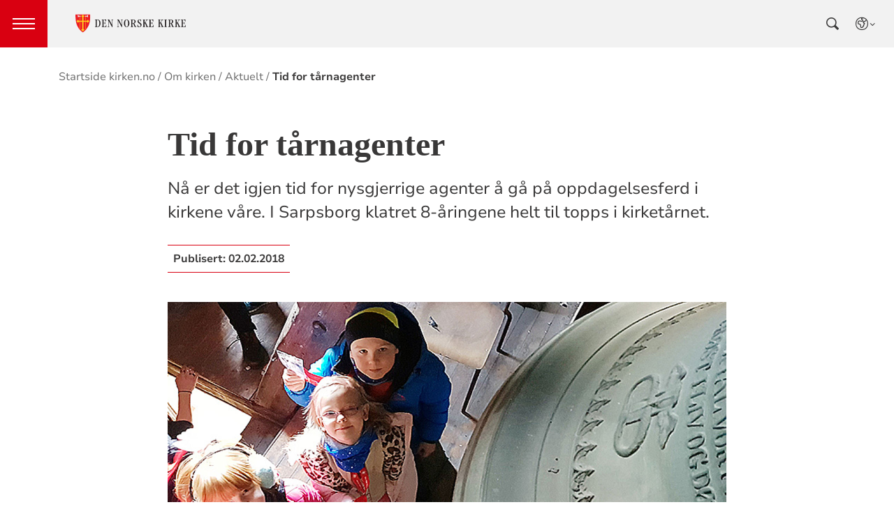

--- FILE ---
content_type: text/html; charset=utf-8
request_url: https://www.kyrkja.no/nb-NO/om-kirken/aktuelt/tid-for-tarnagenter/
body_size: 12105
content:

<!doctype html>
<!--[if lt IE 7]>      <html class="no-js lt-ie9 lt-ie8 lt-ie7"> <![endif]-->
<!--[if IE 7]>         <html class="no-js lt-ie9 lt-ie8"> <![endif]-->
<!--[if IE 8]>         <html class="no-js lt-ie9"> <![endif]-->
<!--[if gt IE 8]><!-->


<!--<![endif]-->
<html class="no-js" lang="nb-NO">
<head>
    <meta charset="utf-8">
    <meta http-equiv="X-UA-Compatible" content="IE=edge,chrome=1">
    <title>Tid for t&#xE5;rnagenter - Den norske kirke</title>
        <script id="CookieConsent" src="https://policy.app.cookieinformation.com/uc.js" data-culture="NB" type="text/javascript"></script>
        <script type="text/javascript">
            var funcCookies = ',latestsearches,';
            var statCookies = ',__utma,__utmz,_gid,__utmb,__utmt,_ga,__utmc,';
            var marketCookies = ',_fbp,__epiXSRF,_fbc,';
            var domain = '.www.kirken.no'
        </script>
        <script src="/scripts/cookieconsent.js"></script>

    

    <meta property="og:title" content="Tid for t&#xE5;rnagenter" />
    <meta property="og:site_name" content="Den norske kirke" />
    <meta property="og:description" content="N&#xE5; er det igjen tid for nysgjerrige agenter &#xE5; g&#xE5; p&#xE5; oppdagelsesferd i kirkene v&#xE5;re. I Sarpsborg klatret 8-&#xE5;ringene helt til topps i kirket&#xE5;rnet." />
    <meta property="og:url" content="https://www.kyrkja.no/nb-NO/om-kirken/aktuelt/tid-for-tarnagenter/" />
    <meta name="google-site-verification" content="sEiKjedN6a_oP1It8cuuBOp4kpjuza19zbElzTkVa7c" /> <!-- Added to allow scraping of google-indexed pages on kirken.no -->
        <meta property="og:image" content="/globalassets/kirken.no/aktuelt/bilder-2018/taarnagent_sarpsborg_kirkeklokke_739.jpg" />

    <meta name="description" />
    <meta name="keywords" content="" />
    <meta name="robots" content="index,follow" />

    <meta name="viewport" content="width=device-width, initial-scale=1">
    <link rel="icon" type="image/x-icon" href="/img/favicon.ico" />
    <link rel="stylesheet" href="/dist/kirken.css?version=1474370559" />
    
    <script>
!function(T,l,y){var S=T.location,k="script",D="instrumentationKey",C="ingestionendpoint",I="disableExceptionTracking",E="ai.device.",b="toLowerCase",w="crossOrigin",N="POST",e="appInsightsSDK",t=y.name||"appInsights";(y.name||T[e])&&(T[e]=t);var n=T[t]||function(d){var g=!1,f=!1,m={initialize:!0,queue:[],sv:"5",version:2,config:d};function v(e,t){var n={},a="Browser";return n[E+"id"]=a[b](),n[E+"type"]=a,n["ai.operation.name"]=S&&S.pathname||"_unknown_",n["ai.internal.sdkVersion"]="javascript:snippet_"+(m.sv||m.version),{time:function(){var e=new Date;function t(e){var t=""+e;return 1===t.length&&(t="0"+t),t}return e.getUTCFullYear()+"-"+t(1+e.getUTCMonth())+"-"+t(e.getUTCDate())+"T"+t(e.getUTCHours())+":"+t(e.getUTCMinutes())+":"+t(e.getUTCSeconds())+"."+((e.getUTCMilliseconds()/1e3).toFixed(3)+"").slice(2,5)+"Z"}(),iKey:e,name:"Microsoft.ApplicationInsights."+e.replace(/-/g,"")+"."+t,sampleRate:100,tags:n,data:{baseData:{ver:2}}}}var h=d.url||y.src;if(h){function a(e){var t,n,a,i,r,o,s,c,u,p,l;g=!0,m.queue=[],f||(f=!0,t=h,s=function(){var e={},t=d.connectionString;if(t)for(var n=t.split(";"),a=0;a<n.length;a++){var i=n[a].split("=");2===i.length&&(e[i[0][b]()]=i[1])}if(!e[C]){var r=e.endpointsuffix,o=r?e.location:null;e[C]="https://"+(o?o+".":"")+"dc."+(r||"services.visualstudio.com")}return e}(),c=s[D]||d[D]||"",u=s[C],p=u?u+"/v2/track":d.endpointUrl,(l=[]).push((n="SDK LOAD Failure: Failed to load Application Insights SDK script (See stack for details)",a=t,i=p,(o=(r=v(c,"Exception")).data).baseType="ExceptionData",o.baseData.exceptions=[{typeName:"SDKLoadFailed",message:n.replace(/\./g,"-"),hasFullStack:!1,stack:n+"\nSnippet failed to load ["+a+"] -- Telemetry is disabled\nHelp Link: https://go.microsoft.com/fwlink/?linkid=2128109\nHost: "+(S&&S.pathname||"_unknown_")+"\nEndpoint: "+i,parsedStack:[]}],r)),l.push(function(e,t,n,a){var i=v(c,"Message"),r=i.data;r.baseType="MessageData";var o=r.baseData;return o.message='AI (Internal): 99 message:"'+("SDK LOAD Failure: Failed to load Application Insights SDK script (See stack for details) ("+n+")").replace(/\"/g,"")+'"',o.properties={endpoint:a},i}(0,0,t,p)),function(e,t){if(JSON){var n=T.fetch;if(n&&!y.useXhr)n(t,{method:N,body:JSON.stringify(e),mode:"cors"});else if(XMLHttpRequest){var a=new XMLHttpRequest;a.open(N,t),a.setRequestHeader("Content-type","application/json"),a.send(JSON.stringify(e))}}}(l,p))}function i(e,t){f||setTimeout(function(){!t&&m.core||a()},500)}var e=function(){var n=l.createElement(k);n.src=h;var e=y[w];return!e&&""!==e||"undefined"==n[w]||(n[w]=e),n.onload=i,n.onerror=a,n.onreadystatechange=function(e,t){"loaded"!==n.readyState&&"complete"!==n.readyState||i(0,t)},n}();y.ld<0?l.getElementsByTagName("head")[0].appendChild(e):setTimeout(function(){l.getElementsByTagName(k)[0].parentNode.appendChild(e)},y.ld||0)}try{m.cookie=l.cookie}catch(p){}function t(e){for(;e.length;)!function(t){m[t]=function(){var e=arguments;g||m.queue.push(function(){m[t].apply(m,e)})}}(e.pop())}var n="track",r="TrackPage",o="TrackEvent";t([n+"Event",n+"PageView",n+"Exception",n+"Trace",n+"DependencyData",n+"Metric",n+"PageViewPerformance","start"+r,"stop"+r,"start"+o,"stop"+o,"addTelemetryInitializer","setAuthenticatedUserContext","clearAuthenticatedUserContext","flush"]),m.SeverityLevel={Verbose:0,Information:1,Warning:2,Error:3,Critical:4};var s=(d.extensionConfig||{}).ApplicationInsightsAnalytics||{};if(!0!==d[I]&&!0!==s[I]){var c="onerror";t(["_"+c]);var u=T[c];T[c]=function(e,t,n,a,i){var r=u&&u(e,t,n,a,i);return!0!==r&&m["_"+c]({message:e,url:t,lineNumber:n,columnNumber:a,error:i}),r},d.autoExceptionInstrumented=!0}return m}(y.cfg);function a(){y.onInit&&y.onInit(n)}(T[t]=n).queue&&0===n.queue.length?(n.queue.push(a),n.trackPageView({})):a()}(window,document,{src: "https://js.monitor.azure.com/scripts/b/ai.2.gbl.min.js", crossOrigin: "anonymous", cfg: {instrumentationKey: '76aa4ffb-ff81-483e-8180-5fc1ae64a8a1', disableCookiesUsage: false }});
</script>

        <!-- Matomo Tag Manager -->
        <script>
            var _mtm = window._mtm = window._mtm || [];
            _mtm.push({ 'mtm.startTime': (new Date().getTime()), 'event': 'mtm.Start' });
            var d = document, g = d.createElement('script'), s = d.getElementsByTagName('script')[0];
            g.async = true; g.src = 'https://cdn.matomo.cloud/kirken.matomo.cloud/container_FMHeAZS6.js'; s.parentNode.insertBefore(g, s);
        </script>
        <!-- End Matomo Tag Manager -->

        <script type="text/javascript">
            window.addEventListener('CookieInformationConsentGiven', function (event) {
                if (CookieInformation.getConsentGivenFor('cookie_cat_statistic')) {
                    _iaq = [
                        ['client', 'eb83458089894b088c17c9e7feb58b56'],
                        ['delivery', 370],
                        ['track', 'consume']
                    ];
                    !function (d, s) { var ia = d.createElement(s); ia.async = 1, s = d.getElementsByTagName(s)[0], ia.src = '//s.usea01.idio.episerver.net/ia.js', s.parentNode.insertBefore(ia, s) }(document, 'script');
                    !function (t, e) { var a = t.attachEvent ? 'on' : ''; t[a ? 'attachEvent' : 'addEventListener'](a + 'click', function (t) { for (t = t.srcElement || t.target; t && 'a' !== t.tagName && 'A' !== t.tagName && !t.href;)t = t.parentNode; if (t) { var a = t.href, n = e.protocol + '//' + e.host; 0 === a.indexOf(n) && /\.pdf(\?|#|$)/i.test(a) && _iaq.push(['track', 'consume', a]) } }) }(document, location);
                }
            }, false);
        </script>
</head>
<body>
    
    <div id="outer-wrap">
        <!-- Header section -->





<nav aria-label="Hopp til hovedinnholdet">
    <style>
        .skiplink { position: absolute;left: -2000px;top: 0px; z-index:999999; background:white;}
        .skiplink:focus {left: 5px;top: 90px}
    </style>
    <a href="#main-content" class="skiplink">Hopp til hovedinnholdet</a>
</nav>

<nav aria-hidden="false" aria-label="Header navigasjon" class="nav nav-bar ">
    <button class="hamburger" aria-label="toppmeny" tabindex="0">
        <span class="hamburger__line"></span>
        <span class="hamburger__line"></span>
        <span class="hamburger__line"></span>
    </button>
            <a class="nav__logo" href="/nb-NO/">
                <img class="nav__img" class="" src="/img/kirke-logo-horizontal.svg" alt="Kirken.no logo">
            </a>

    <div class="nav__container">
                <button class="nav__btn" js-nav-toggle="search">
                    <span class="icon icon-search nav__icon" aria-hidden="true"></span>
                </button>

            <button style="z-index:1000;" class="nav__btn" aria-label="språkmeny" js-nav-toggle="lang">
                <span class="icon icon-globe nav__icon" aria-hidden="true"></span>
                <span class="dnk-icon arrow-down-icon nav__icon" aria-hidden="true"></span>
            </button>
            <div class="nav__language-container" js-nav-toggle="lang">
                <h3 class="hidden">Choose the language</h3>
                <ul class="menu__lang-list">
                        <li>
                            <a class="menu__link" title="Samisk kirkeliv" href="/nb-NO/om-kirken/slik-styres-kirken/samisk-kirkeliv/">
                                Samisk kirkeliv
                            </a>
                        </li>
                        <li>
                            <a class="menu__link" title="Church of Norway" href="/nb-NO/church-of-norway/">
                                Church of Norway
                            </a>
                        </li>
                        <li>
                            <a class="menu__link" title="Die Norwegische Kirche" href="/nb-NO/om-kirken/die-norwegische-kirche/">
                                Die Norwegische Kirche
                            </a>
                        </li>
                </ul>
            </div>
    </div>

    <div class="menu">

            <div class="menu__container">
                <div class="menu__list-wrapper">
                    
<ul class="menu__list">
        <li class="menu__list-item">
                <a class="menu__link" href='/nb-NO/dap-i-den-norske-kirke/'> D&#xE5;p</a>
        </li>
        <li class="menu__list-item">
                <a class="menu__link" href='/nb-NO/konfirmasjon-i-den-norske-kirke/'> Konfirmasjon</a>
        </li>
        <li class="menu__list-item">
                <a class="menu__link" href='/nb-NO/bryllup-i-den-norske-kirke/'> Bryllup</a>
        </li>
        <li class="menu__list-item">
                <a class="menu__link" href='/nb-NO/begravelse-seremoni-i-den-norske-kirke/'> Gravferd</a>
        </li>
        <li class="menu__list-item">
                <a class="menu__link" href='/nb-NO/kristen-tro/'> Om troen</a>
        </li>
        <li class="menu__list-item">
                <a class="menu__link" href='/nb-NO/om-den-norske-kirke/'> Om kirken</a>
        </li>
        <li class="menu__list-item">
                <a class="menu__link" href='/nb-NO/min-side/'> Min side/Medlemskap</a>
        </li>
        <li class="menu__list-item">
                <a class="menu__link" href='/nb-NO/om-kirken/kontakt-oss/varsling/'> Varsling | Varsle i Den norske kirke</a>
        </li>
</ul>

                </div>

                <div class="nav__wrapper">
                    <h3 class="hidden">Choose the language</h3>
                    <button class="nav__btn">
                        <span class="icon icon-globe nav__icon" aria-hidden="true"></span>
                    </button>
                    <ul class="menu__lang-list" aria-hidden="true">
                        <li>
                            <a class="menu__link" title="Samisk kirkeliv" href="/nb-NO/om-kirken/slik-styres-kirken/samisk-kirkeliv/">
                                Samisk kirkeliv
                            </a>
                        </li>
                        <li>
                            <a class="menu__link" title="Church of Norway" href="/nb-NO/church-of-norway/">
                                Church of Norway
                            </a>
                        </li>
                        <li>
                            <a class="menu__link" title="Die Norwegische Kirche" href="/nb-NO/om-kirken/die-norwegische-kirche/">
                                Die Norwegische Kirche
                            </a>
                        </li>
                    </ul>
                </div>
            </div>
    </div>
            <div class="nav__search-container" js-nav-toggle="search">
                <div class="main-search">
                    <div class="main-search__tablist">
                        <button class="chip--primary active" js-tab="1">Hva leter du etter?</button>
                        <button class="chip--primary" js-tab="2">Finn din menighet</button>
                    </div>
                    <div js-tabpanel="1" class="main-search__tabpanel active" aria-hidden="false">
                        

<form id="search-box_form" js-latestsearch js-tabpanel="1" role="search" action="/nb-NO/sokeside-kirken.no" class="search-form" js-form-type="aggregated">
<input id="unitId" name="unitId" type="hidden" value="" /><input id="streetsearch" name="streetsearch" type="hidden" value="false" /><input id="congregationsearch" name="congregationsearch" type="hidden" value="false" /><input id="streetname" name="streetname" type="hidden" value="" /><input id="streetnumber" name="streetnumber" type="hidden" value="" /><input id="code" name="code" type="hidden" value="" />    <div class="search2024__search-wrapper">
        <div class="aggregatedSearch__search">
            <label for="search-box">
                Søk etter artikler, arrangementer og enheter
            </label>
            <input aria-label="F.eks. D&#xE5;p" autocomplete="off" class="search2024__input" id="search-box" js-autocomplete-type="inactive" js-phrase-search="1" js-type-search="" name="q" placeholder="F.eks. D&#xE5;p" required="" startpageid="5" type="search" value="" />
        </div>
        <div class="search2024__submit-wrapper">
            <button type="submit" class="styles2024-primary-button" style="margin-bottom:15px;" title="Søk">
                Søk
                <svg xmlns="http://www.w3.org/2000/svg" height="24px" viewBox="0 -960 960 960" width="24px" fill="#e8eaed"><path d="M784-120 532-372q-30 24-69 38t-83 14q-109 0-184.5-75.5T120-580q0-109 75.5-184.5T380-840q109 0 184.5 75.5T640-580q0 44-14 83t-38 69l252 252-56 56ZM380-400q75 0 127.5-52.5T560-580q0-75-52.5-127.5T380-760q-75 0-127.5 52.5T200-580q0 75 52.5 127.5T380-400Z"/></svg>
            </button>
        </div>
    </div>
    <div style="display: none;" js-suggestions>
            <div class="search-form__autocomplete" js-autocomplete aria-hidden="true"></div>
                <div js-geolocation>
                    <span class="search-form__location-text">Finn menigheten nærmest deg</span>
                    <span class="search-form__location-text search-form__location-text--phrase">Klikk her for å søke etter <span class="phrase-selector-class"></span> i nettsidene til menigheten nærmest deg</span>
                    <small class="search-form__location-info search-form__location-info--gray">Basert på din posisjon</small>
                    <small class="search-form__location-info search-form__location-info--red">Gi tilgang på din posisjon</small>
                </div>
            <!--
                else if(!Model.NationalSearchResults)
                {
                        <a href="/nb-NO/sokeside-kirken.no?q=">
                            <span> Klikk her for å søke etter "<span class="phrase-selector-class"></span>" i de nasjonale sidene i stedet</span>
                        </a>
                }
            -->
            <div>
                <span>Siste søk</span>
                <ul js-latestsearch-list></ul>
            </div>
    </div>
</form>

<script>
    // JavaScript function to extract query parameter and set it in a span
    function setQueryParamValue() {
        // Get the query string from the URL
        const params = new URLSearchParams(window.location.search);

        // Get the value of the 'name' parameter
        const currentSearch = params.get('q');

        var phrases = document.getElementsByClassName('phrase-selector-class')

        // Find the span element by its ID and set its inner text
        if (currentSearch) {
            for (var i = 0; i < phrases.length; i++) {
                phrases[i].innerHTML = currentSearch;
            }
        }
    }

    // Ensure the function runs after the page loads
    window.onload = setQueryParamValue;
</script>
                    </div>
                    <div js-tabpanel="2" class="main-search__tabpanel" aria-hidden="true">
                        

<form action="/nb-NO/sokeside-kirken.no" id="søkeskjema" style="" class="search-form" js-form-type="">
        <input id="streetsearch" name="streetsearch" type="hidden" value="true">
        <input id="congregationsearch" name="congregationsearch" type="hidden" value="true">

        <script>
            function validateInputPostnr(event) {
                const input = event.target;
                input.value = input.value.replace(/\D/g, ''); // Remove non-digit characters
                if (input.value.length > 4) {
                    input.value = input.value.slice(0, 4); // Limit to 4 digits
                }
            }

            function validateInputGatenr(event) {
                const input = event.target;
                input.value = input.value.replace(/\D/g, ''); // Remove non-digit characters
                if (input.value.length > 4) {
                    input.value = input.value.slice(0, 4); // Limit to 4 digits
                }
            }

            function showSearchByName() {
                document.getElementById('searchByLoc').classList.add('hidden');
                document.getElementById('searchbyName').classList.remove('hidden');
                document.getElementById('code').removeAttribute('required');
                document.getElementById('streetname').removeAttribute('js-autocomplete-type');
                document.getElementById('parishname').setAttribute('required', true);
                document.getElementById('parishname').setAttribute('js-autocomplete-type', 'unit');
                document.getElementById('code').value = '';
                document.getElementById('streetname').value = '';
                document.getElementById('streetnumber').value = '';
                document.getElementById('streetNameSuggestions').innerHTML = '';
                document.getElementById('showByAddressButton').classList.remove('active');
                document.getElementById('searchByNameButton').classList.add('active');
            }

            function showSearchByAddress() {
                document.getElementById('searchByLoc').classList.remove('hidden');
                document.getElementById('searchbyName').classList.add('hidden');
                document.getElementById('code').setAttribute('required', true);
                document.getElementById('streetname').setAttribute('js-autocomplete-type', 'ElectionPage');
                document.getElementById('parishname').value = '';
                document.getElementById('parishname').removeAttribute('required');
                document.getElementById('parishname').removeAttribute('js-autocomplete-type');
                document.getElementById('congregationSuggestions').innerHTML = '';
                document.getElementById('showByAddressButton').classList.add('active');
                document.getElementById('searchByNameButton').classList.remove('active');
            }
        </script>
            <div class="congregationSearch__chip-wrapper">
                <button id="searchByNameButton" class="chip--secondary active" type="button" onclick="showSearchByName()">Finn menighet med navn</button>
                <button id="showByAddressButton" class="chip--secondary" type="button" onclick="showSearchByAddress()">Finn menighet med din adresse</button>
            </div>
        <div class="search2024__search-wrapper">
            <div id="searchbyName" class="congregationSearch__congregation-search">
                <label for="parishname">Navn på menighet</label>
                <div class="congregationSearch__search-and-suggestions">
                    <input 
                        required 
                        class="search2024__input search2024__input-no-border"
                        autocomplete="off" 
                        id="parishname" 
                        name="parishname"
                        js-autocomplete-type="unit" 
                        placeholder="F.eks. Rygge sokn"
                    >
                    <ul>
                            <li>
                                <ul id="congregationSuggestions" class="search2024__autocomplete" js-autocomplete></ul>
                            </li>
                    </ul> 
                </div>              
            </div>
            <div class="congregationSearch__address-search hidden" id="searchByLoc">
                <div class="addressSearch__street-name">
                    <label for="streetname">Gatenavn</label>
                    <div class="congregationSearch__search-and-suggestions">
                        <input 
                            class="search2024__input search2024__input-no-border" 
                            autocomplete="off" 
                            id="streetname" 
                            name="streetname"
                            js-autocomplete-type="ElectionPage" 
                            placeholder="F.eks. Stamhusveien"
                        >
                        <ul id="streetNameSuggestions" class="search2024__autocomplete" js-autocomplete></ul>
                    </div>
                </div>
                <div class="addressSearch__street-number">
                    <label for="streetnumber">Gatenr.</label>
                    <input 
                        class="search2024__input" 
                        autocomplete="off" 
                        id="streetnumber" 
                        maxlength="4" 
                        pattern="\d{0,4}" 
                        name="streetnumber" 
                        oninput="validateInputGatenr(event)" 
                        placeholder="F.eks. 1"
                    >
                </div>
                <div class="addressSearch__postal-code">
                    <div style="display: flex; gap: 8px;">
                        <label id="postalCodeLabel" for="code">Postnr.</label>
                        <span class="required-label">Må fylles ut</span>
                    </div>
                    <input 
                        class="search2024__input"
                        autocomplete="off"
                        minlength="4" 
                        maxlength="4" 
                        oninput="validateInputPostnr(event)" 
                        pattern="\d{0,4}" 
                        id="code" 
                        name="code" 
                        placeholder="F.eks. 1181" 
                        type="text"
                    >
                </div>
            </div>
            <div class="search2024__submit-wrapper">
                <button id="congregationSearchButton" type="submit" class="styles2024-primary-button" title="Søk">
                    Søk
                    <svg xmlns="http://www.w3.org/2000/svg" height="24px" viewBox="0 -960 960 960" width="24px" fill="#e8eaed"><path d="M784-120 532-372q-30 24-69 38t-83 14q-109 0-184.5-75.5T120-580q0-109 75.5-184.5T380-840q109 0 184.5 75.5T640-580q0 44-14 83t-38 69l252 252-56 56ZM380-400q75 0 127.5-52.5T560-580q0-75-52.5-127.5T380-760q-75 0-127.5 52.5T200-580q0 75 52.5 127.5T380-400Z"/></svg>
                </button>
            </div>
        </div>
</form>

<script>

    const urlParams = new URLSearchParams(window.location.search);
    const postalCode = urlParams.get('code'); 

    if (postalCode) {
        document.getElementById('searchByLoc').classList.remove('hidden');
        document.getElementById('searchbyName').classList.add('hidden');
        document.getElementById('code').setAttribute('required', true);
        document.getElementById('streetname').setAttribute('js-autocomplete-type', 'ElectionPage');
        document.getElementById('parishname').value = '';
        document.getElementById('parishname').removeAttribute('required');
        document.getElementById('parishname').removeAttribute('js-autocomplete-type');
        document.getElementById('congregationSuggestions').innerHTML = '';
        document.getElementById('showByAddressButton').classList.add('active');
        document.getElementById('searchByNameButton').classList.remove('active');
    }
</script>

                    </div>
                </div>
            </div>
</nav>
<div class="nav__spacer"></div>


<script>
   function switchTab(index) {
    // Get all the buttons (tabs) and panels
    const tabs = document.querySelectorAll('.chip--primary');
    const tabpanels = document.querySelectorAll('.main-search__tabpanel');
    
    // Remove the active class from all tabs and panels
    tabs.forEach((tab, i) => {
        const isActive = i === index;
        tab.classList.toggle('active', isActive);
        tab.setAttribute('aria-pressed', isActive);
    });

    tabpanels.forEach((panel, i) => {
        const isActive = i === index;
        panel.classList.toggle('active', isActive);
        panel.setAttribute('aria-hidden', !isActive);
    });
}
</script>        <!-- Site-overlay used for mobile menu handling -->
        <div class="site-overlay"></div>
        <div id="inner-wrap" class="inner-wrap push-up inner-wrap--marginless">
            <!-- Nav drop shadow, transparent overlay -->
            <!-- Breadcrumbs section -->
            
    <div class="breadcrumb-wrap">
        <nav itemscope itemtype="https://schema.org/Breadcrumb" class="breadcrumb-trail" aria-label="brødsmulesti" role="navigation">
        <h2 class="visuallyhidden">Brødsmulesti</h2>
            <!-- <div class="wrap"> -->
            <ol>
                        <li>
                            <a href="/nb-NO/">Startside kirken.no</a>
                        </li>
                        <li>
                            <a href="/nb-NO/om-den-norske-kirke/">Om kirken</a>
                        </li>
                        <li>
                            <a href="/nb-NO/om-kirken/aktuelt/">Aktuelt</a>
                        </li>
                        <li>
                            <a href="/nb-NO/om-kirken/aktuelt/tid-for-tarnagenter/">Tid for t&#xE5;rnagenter</a>
                        </li>
            </ol>
        <!-- </div> -->
        </nav>
    </div>

            <!-- end Breadcrumbs section-->
            <!-- Main content section -->
            <div id="main-content" class="content " role="main">
                



<div id="fb-root"></div>
    

<section class="article-full ">
    <article>
      <header>
        <h1 class="title">Tid for t&#xE5;rnagenter</h1>
        <p class="article-lead">N&#xE5; er det igjen tid for nysgjerrige agenter &#xE5; g&#xE5; p&#xE5; oppdagelsesferd i kirkene v&#xE5;re. I Sarpsborg klatret 8-&#xE5;ringene helt til topps i kirket&#xE5;rnet.</p>
            <p>
              <span class="publish-date">
                Publisert: <time datetime="2018-02-02">02.02.2018</time>
              </span>
            </p>

      </header>

            <figure class="article-top-image" >
                <picture><source srcset="/globalassets/kirken.no/aktuelt/bilder-2018/taarnagent_sarpsborg_kirkeklokke_739.jpg?width=400&height=224&quality=80&contId=2018067 400w, /globalassets/kirken.no/aktuelt/bilder-2018/taarnagent_sarpsborg_kirkeklokke_739.jpg?width=800&height=448&quality=80&contId=2018067 800w, /globalassets/kirken.no/aktuelt/bilder-2018/taarnagent_sarpsborg_kirkeklokke_739.jpg?width=1600&height=896&quality=80&contId=2018067 1600w"sizes="100%"/><img alt="Victoria, Sofie og Matth&#228;us n&#229;dde helt til topps i Sarpsborg kirke. - Det var litt skummelt &#229; g&#229; i de bratte trappene, innr&#248;mmer Matth&#228;us. - Men jeg turte det!"src="/globalassets/kirken.no/aktuelt/bilder-2018/taarnagent_sarpsborg_kirkeklokke_739.jpg?width=800&height=448&quality=80&contId=2018067"loading="lazy"decoding="async"/></picture>
                <figcaption class="caption ">
                    <span >
                        Victoria, Sofie og Matth&#xE4;us n&#xE5;dde helt til topps i Sarpsborg kirke. - Det var litt skummelt &#xE5; g&#xE5; i de bratte trappene, innr&#xF8;mmer Matth&#xE4;us. - Men jeg turte det!
                    </span>
                </figcaption>
            </figure>

        <div class="article-body">
            
<p><img style="float: right; margin: 3px;" alt="" src="/globalassets/kirken.no/aktuelt/bilder-2018/taarnagent_logo.jpg" height="204" width="198" />- Fingeravtrykk. Kuuult!</p>
<p>Matthäus Freiberger er mer enn fornøyd med å registrere seg med fingeravtrykk som en av 16 tårnagenter denne lørdagsformiddagen i Sarpsborg kirke. Og når agentbeviset får plass i en plastlomme med rød agentreim, som kan henges rundt halsen, blir også kompisen, Marius Dørum, imponert:<br /><br />- Får vi alt dette? Kuuuult!<br /><br />Plysj-eselet hans, Tussi, får ikke ta fingeravtrykk – han har jo ikke fingre – men kosedyret får være med på alle agentoppdragene. <br /><br />Først er det skattejaktkryssord. Ord fra bibelsteder plasseres inn i rutene, og snart er det noen som klarer å gjette seg til hvor neste skatt er: <em>O-r-g-e-l</em> hviskes det, og en hel bøling fyker opp til kirkeorgelet, der et skinnende blankt døpefat venter på å bli funnet og snakket om.<br /><br /><strong>Opp i kirketårnet</strong><br />Etter en fruktpause øves det på skuespill og sanger. Dette skal agentene bidra med under søndagens gudstjeneste. Kantor i menigheten, Carl-Andreas Næss, samler alle rundt flygelet, og snart sitter både sang og rytmeklapping.<br /><br /><img title="Tårnagentene flokker seg rundt flygelet til kantor Carl-Andreas Næss, og etter litt øving sitter både sangen og klappingen." alt="Tårnagentene flokker seg rundt flygelet til kantor Carl-Andreas Næss, og etter litt øving sitter både sangen og klappingen." src="/globalassets/kirken.no/aktuelt/bilder-2018/taarnagent_sarpsborg_flygel_739.jpg" height="414" width="739" /></p>
<p><img style="float: left; margin: 3px;" title="-Tårnagent-helgen gir oss tid til å ha gode samtaler med barn i en fin alder, sier kateket Berit Vasdal i Sarpsborg menighet. " alt="-Tårnagent-helgen gir oss tid til å ha gode samtaler med barn i en fin alder, sier kateket Berit Vasdal i Sarpsborg menighet. " src="/globalassets/kirken.no/aktuelt/bilder-2018/taarnagent_sarpsborg_beritvasdal.jpg" height="336" width="244" />En komplett tårnagentsamling har en oppdagelsesferd opp i kirketårnet. I små grupper klatrer barn og voksne opp de stadig brattere trappene til de står under kirkeklokkene. Disse har lydt ut over Sarpsborg siden kirken ble bygd i 1863. Og i det mystiske halvmørket der oppe får de til og med lov til å slå forsiktig på klokkene, sånn at de som står rundt kan høre Tårnagentenes kallesignal: <em>ding dong</em>!<br /><br />-Tårnagent-helgen gir oss tid til å ha gode samtaler med barn i en fin alder, sier kateket Berit Vasdal (bilde) i Sarpsborg menighet. <br /><br /></p>
<ul>
<li><a href="https://tv.nrk.no/serie/taarnagentene">TV-serien om Tårnagentene, som markerte startskuddet for Tårnagent-helgene i 2010, gikk i reprise på NRK Super julen 2017</a>.</li>
</ul>
<p><br /><br /><br /><br /><br /><br /><br /><br /><br /></p>

        </div>

<div class="social-sharing--wrapper">
    <button id="shareButton" class="styles2024-secondary-button" type="button" title="del denne artikkelen">
        <svg width="32" height="33" viewBox="0 0 32 33" fill="none" xmlns="http://www.w3.org/2000/svg">
            <g clip-path="url(#clip0_5802_5003)">
                <path d="M22.667 9.34607H17.3337V12.0127H22.667C24.867 12.0127 26.667 13.8127 26.667 16.0127C26.667 18.2127 24.867 20.0127 22.667 20.0127H17.3337V22.6794H22.667C26.347 22.6794 29.3337 19.6927 29.3337 16.0127C29.3337 12.3327 26.347 9.34607 22.667 9.34607ZM14.667 20.0127H9.33366C7.13366 20.0127 5.33366 18.2127 5.33366 16.0127C5.33366 13.8127 7.13366 12.0127 9.33366 12.0127H14.667V9.34607H9.33366C5.65366 9.34607 2.66699 12.3327 2.66699 16.0127C2.66699 19.6927 5.65366 22.6794 9.33366 22.6794H14.667V20.0127ZM10.667 14.6794H21.3337V17.3461H10.667V14.6794Z" />
            </g>
            <defs>
                <clipPath id="clip0_5802_5003">
                    <rect width="32" height="32" fill="white" transform="translate(0 0.0126953)" />
                </clipPath>
            </defs>
        </svg>
        <span>Del lenke</span>
    </button>

    <div id="shareFallback" class="social-sharing--fallback">
        <div class="label-and-close-button">
            <span class="label">Del</span>
            <button id="closeShareFallbackButton" class="close-button">
                <svg
                    xmlns="http://www.w3.org/2000/svg"
                    height="24px"
                    viewBox="0 -960 960 960"
                    width="24px"
                    fill="#333"
                >
                    <path d="m256-200-56-56 224-224-224-224 56-56 224 224 224-224 56 56-224 224 224 224-56 56-224-224-224 224Z"/>
                </svg>
            </button>
        </div>
        <div class="input-and-copy-button">
            <input id="linkToCopy" style="flex: 1" class="search2024__input" type="text" disabled value="https://www.kyrkja.no/nb-NO/om-kirken/aktuelt/tid-for-tarnagenter/" />
            <button id="copyLinkButton" class="styles2024-primary-button">Kopier</button>
        </div>
        <span id="copyConfirmation" class="copy-confirmation">Lenken er kopiert til utklippstavlen din!</span>
    </div>
</div>

<script>
        const shareButton = document.getElementById('shareButton');
        const shareDialog = document.getElementById('shareFallback');
        const closeButton = document.getElementById('closeShareFallbackButton');
        const linkToCopy = document.getElementById('linkToCopy');
        const copyLinkButton = document.getElementById('copyLinkButton');
        const copyConfirmation = document.getElementById('copyConfirmation');

        shareButton.addEventListener('click', () => {
            if (navigator.share) {
                navigator.share({
                    title: 'Sjekk denne artikkelen',
                    url: 'https://www.kyrkja.no/nb-NO/om-kirken/aktuelt/tid-for-tarnagenter/' // Ensure https://www.kyrkja.no/nb-NO/om-kirken/aktuelt/tid-for-tarnagenter/ resolves correctly
                })
                .then(() => {
                    // console.log('Content shared successfully.');
                })
                .catch(err => {
                    // console.error('Error while sharing:', err);
                });
            } else {
                if (shareDialog.style.display === 'flex') {
                    shareDialog.style.display = 'none';
                    return;
                } else {
                    shareDialog.style.display = 'flex';
                }
            }
        });

        closeButton.addEventListener('click', () => {
            shareDialog.style.display = 'none';
        });

        copyLinkButton.addEventListener('click', () => {
            var copyText = document.getElementById("linkToCopy");
            copyText.select();
            copyText.setSelectionRange(0, 99999); /* For mobile devices */
            navigator.clipboard.writeText(copyText.value);
            copyConfirmation.style.display = 'block';

            setTimeout(() => {
                copyConfirmation.style.display = 'none';
            }, 3000);
        });
</script>
    </article>
    <aside class="attachment" aria-label="vedlegg">
        

        

        

        


    </aside>
</section>




            </div>
            <!-- end Main content section -->
            <!-- Footer section -->
            

<footer class="universal footer" role="contentinfo">
    <div class="content">
        <h2 itemprop="name">
            <a href="/nb-NO/" title="Til startsiden">
                <img class="footer__logo" alt="Den norske kirke logo" src="/globalassets/kirken.no/profilbilder/logoer/kirkens_vaapen_midtstilt_sort_tekst.png"/>
            </a>
            <span class="visuallyhidden">Kontaktinformasjon for Den norske kirke</span>
        </h2>
        <div class="wrap">
            <div class="column">

<p class="h1">Kontakt</p>
<p><a href="/nb-NO/om-kirken/kontakt-oss/finn-din-menighet/">Kontakt kirken lokalt der du bor&nbsp;</a><br /><a href="/nb-NO/om-kirken/kontakt-oss/bispedommekontorene/">Kontakt kirken regionalt (bisped&oslash;mmet)</a><br /><a title="Kontakt Den norske kirke nasjonalt" href="/nb-NO/om-kirken/kontakt-oss/kontakt-den-norske-kirke-nasjonalt/">Kontakt Den norske kirke nasjonalt</a><br /><a href="mailto:servicedesk@kirkepartner.no">Kontakt som gjelder feil p&aring; nettsiden</a><br /><a href="/nb-NO/om-kirken/kontakt-oss/pressekontakt/">For pressen</a><br /><a href="/nb-NO/om-kirken/kontakt-oss/varsling/">Varsling</a></p>
<p><img src="/globalassets/kirken.no/aktuelt/bilder%202020/miljfyrtarn-norsk-farger.png" alt="Miljfyrtarn-norsk-farger.png" width="80" height="69" /></p>
<p>&nbsp;</p>
<p>&nbsp;</p>            </div>
            <div class="column">

<p class="h1">Sosiale medier</p>
<p><a href="https://www.facebook.com/dennorskekirke" target="_blank" rel="noopener">Den norske kirke p&aring; Facebook</a><br /><a href="https://www.instagram.com/den_norske_kirke/" target="_blank" rel="noopener">Den norske kirke p&aring; Instagram</a><br /><a href="https://www.facebook.com/presesolav" target="_blank" rel="noopener">Preses Olav Fykse Tveit p&aring; Facebook</a></p>
<p>&nbsp;</p>
<p style="color: #ff0000;">&nbsp;</p>            </div>
            <div class="column">

<p class="h1">Nyttige snarveier</p>
<p><a class="footer-link" href="https://ressursbanken.kirken.no/nb-NO/"><span class="text">For medarbeidere: Ressursbanken</span></a><br /><a class="footer-link" href="https://dennorskekirke.sharepoint.com/sites/Intranett"><span class="text">For medarbeidere: Intranett</span></a></p>
<p><a class="footer-link" href="/episerver/cms"><span class="text">For redakt&oslash;rer: Logg p&aring; Episerver</span></a><br /><a class="footer-link" href="/nb-no/login"><span class="text">For redakt&oslash;rer: Logg p&aring; Episerver (SSO)</span></a></p>
<p><a href="/nb-NO/church-of-norway/"><span class="text">English</span></a></p>            </div>
            <div class="column">
                    <ul>
                                <li>
                                    <a class="footer-link" href="/nb-NO/min-side/">
                                        <span class="text">Min side</span>
                                    </a>
                                    <i class="dnk-icon arrow-icon" aria-hidden="true"></i>
                                </li>
                                <li>
                                    <a class="footer-link" href="/nb-NO/dap-i-den-norske-kirke/">
                                        <span class="text">D&#xE5;p</span>
                                    </a>
                                    <i class="dnk-icon arrow-icon" aria-hidden="true"></i>
                                </li>
                                <li>
                                    <a class="footer-link" href="/nb-NO/konfirmasjon-i-den-norske-kirke/">
                                        <span class="text">Konfirmasjon</span>
                                    </a>
                                    <i class="dnk-icon arrow-icon" aria-hidden="true"></i>
                                </li>
                                <li>
                                    <a class="footer-link" href="/nb-NO/bryllup-i-den-norske-kirke/">
                                        <span class="text">Bryllup</span>
                                    </a>
                                    <i class="dnk-icon arrow-icon" aria-hidden="true"></i>
                                </li>
                                <li>
                                    <a class="footer-link" href="/nb-NO/begravelse-seremoni-i-den-norske-kirke/">
                                        <span class="text">Begravelse</span>
                                    </a>
                                    <i class="dnk-icon arrow-icon" aria-hidden="true"></i>
                                </li>
                                <li>
                                    <a class="footer-link" href="/nb-NO/jobbikirken/">
                                        <span class="text">Jobb i kirken</span>
                                    </a>
                                    <i class="dnk-icon arrow-icon" aria-hidden="true"></i>
                                </li>
                                <li>
                                    <a class="footer-link" href="/nb-NO/om-kirken/kontakt-oss/personvern/">
                                        <span class="text">Personvern</span>
                                    </a>
                                    <i class="dnk-icon arrow-icon" aria-hidden="true"></i>
                                </li>
                                <li>
                                    <a class="footer-link" href="/nb-NO/om-kirken/diakoni-og-samfunnsansvar/tilslutning-til-apenhetsloven/">
                                        <span class="text">&#xC5;penhetsloven</span>
                                    </a>
                                    <i class="dnk-icon arrow-icon" aria-hidden="true"></i>
                                </li>
                        <li>
                            <a class="footer-link" href="https://uustatus.no/nb/erklaringer/publisert/cf0065e1-cc1b-4a33-adf0-5d66460e484c" target="_blank" rel="noopener noereferrer">Tilgjengelighetserklæring</a>
                            <i class="dnk-icon arrow-icon" aria-hidden="true"></i>
                        </li>
                    </ul>
            </div>
            <div class="disclaimer-footer">
                &copy; 2026  <p>Ansvarlig redakt&oslash;r: Emil Tan Engeset</p>
            </div>
    </div>
</footer>
            <!-- end Footer section -->
        </div>
    </div>

    <div class="geolocation-info" js-geolocation-info>
    <div class="geolocation-info__content">
        <h2 class="geolocation-info__header">Beklager, men vi kan ikke finne din posisjon pga instillingene i nettleseren din. Du må tillate autolokasjon for å kunne benytte denne funksjonaliteten:  </h2>
        <div class="geolocation-info__instruction">
                <h3>
                    Se instruksjoner for din nettlester under:
                </h3>
                <h4>
                    Internet explorer
                </h4>
                <p>
                    Internet options / Privacy / Location / klikk på "Clear sites"
                </p>
                <h4>
                    Chrome
                </h4>
                <p>
                    Settings / Advanced / Priacy and security / Content settings / Location -> Fjern "kirken.no" fra blokkert-lista
                </p>
                <h4>
                    Firefox
                </h4>
                <p>
                    Options / søk etter "location" / settings / Fjern "Kirken.no" fra blokkert
                </p>
                <h4>
                    Safari
                </h4>
                <p>
                    Settings for this website / Location -> "Allow"
                </p>
        </div>
        <button class="geolocation-info__button" js-geolocation-close tabindex="0">Takk</button>
    </div>
    
    <div class="geolocation-info__background"></div>
</div>


    <script type="text/javascript" src="/scripts/vendor/modernizr-custom.min.js"></script>
    <script type="text/javascript" src="/scripts/vendor/imagesloaded.pkgd.min.js"></script>
    <script type="text/javascript" src="/scripts/jquery.min.js"></script>
    <script type="text/javascript" src="/scripts/alpine-3.14.9.min.js"></script>
    <script type="text/javascript" src="/scripts/autocomplete.js"></script>
    <script type="text/javascript" src="/scripts/jquery-ui.min.js"></script>
    <script type="text/javascript" src="/scripts/datepicker-nb.js"></script>
    <script type="text/javascript" src="/scripts/polyfills/urlSearchParamsPolyfill.js"></script>
    <script type="text/javascript" src="/scripts/polyfills/promise.min.js"></script>
    <script type="text/javascript" src="/scripts/polyfills/fetch.js"></script>
    <script type="text/javascript" src="/scripts/polyfills/closest.js"></script>
    <script type="text/javascript" src="/scripts/all.js?version=1474370559"></script>
    <script type="text/javascript" src="/scripts/calendarSearch.js"></script>
    <script type="text/javascript" src="/scripts/dropdown.js"></script>
    <script type="text/javascript" src="/scripts/anchor_scroll.js"></script>
    <script type="text/javascript" src="/scripts/LightRange.min.js"></script>



            <script>
                initQuoteSharing();
            </script>
</body>
<script defer="defer" src="/Util/Find/epi-util/find.js"></script>
<script>
document.addEventListener('DOMContentLoaded',function(){if(typeof FindApi === 'function'){var api = new FindApi();api.setApplicationUrl('/');api.setServiceApiBaseUrl('/find_v2/');api.processEventFromCurrentUri();api.bindWindowEvents();api.bindAClickEvent();api.sendBufferedEvents();}})
</script>

</html>
